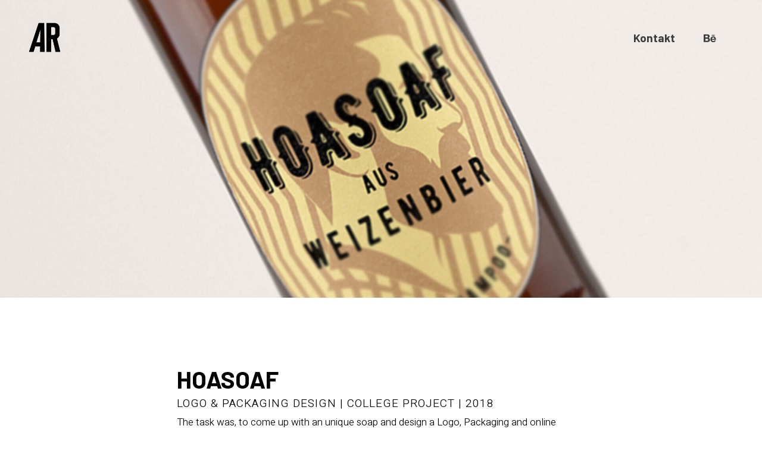

--- FILE ---
content_type: text/css
request_url: https://www.aliciarendl.com/wp-content/themes/salient/css/elements/element-post-grid.css?ver=13.0.5
body_size: 57320
content:
/*
Theme Name:  Salient
Description: Styles for the "Category Grid" page builder element.
*/

.nectar-post-grid {
  display: -webkit-flex;
  display: flex;
  -webkit-flex-wrap: wrap;
  flex-wrap: wrap;
}


.nectar-post-grid[data-grid-item-height="30vh"] .nectar-post-grid-item {
   min-height: 30vh;
}
.nectar-post-grid[data-grid-item-height="40vh"] .nectar-post-grid-item {
   min-height: 40vh;
}
.nectar-post-grid[data-grid-item-height="50vh"] .nectar-post-grid-item {
   min-height: 50vh;
}
.nectar-post-grid[data-grid-item-height="60vh"] .nectar-post-grid-item {
   min-height: 60vh;
}
.nectar-post-grid[data-grid-item-height="75vh"] .nectar-post-grid-item {
   min-height: 75vh;
}


.nectar-post-grid[data-grid-item-height="30vh"][data-masonry="yes"] {
   grid-auto-rows: minmax(30vh, auto);
}
.nectar-post-grid[data-grid-item-height="40vh"][data-masonry="yes"] {
   grid-auto-rows: minmax(40vh, auto);
}
.nectar-post-grid[data-grid-item-height="50vh"][data-masonry="yes"] {
   grid-auto-rows: minmax(50vh, auto);
}
.nectar-post-grid[data-grid-item-height="60vh"][data-masonry="yes"] {
   grid-auto-rows: minmax(60vh, auto);
}
.nectar-post-grid[data-grid-item-height="75vh"][data-masonry="yes"] {
   grid-auto-rows: minmax(75vh, auto);
}



.nectar-post-grid[data-columns="4"][data-grid-spacing="none"] .nectar-post-grid-item {
  width: 25%;
}
.nectar-post-grid[data-columns="3"][data-grid-spacing="none"] .nectar-post-grid-item {
 width: 33.32%;
}
.nectar-post-grid[data-columns="2"][data-grid-spacing="none"] .nectar-post-grid-item {
 width: 50%;
}

.nectar-post-grid[data-columns="1"] .nectar-post-grid-item {
  width: 100%;
}

.nectar-post-grid[data-grid-spacing="5px"] {
  margin-left: -5px;
  margin-right: -5px;
}

.nectar-post-grid[data-grid-spacing="5px"] .nectar-post-grid-item {
 margin: 5px;
}
.wpb_row.full-width-content .vc_col-sm-12 .nectar-post-grid[data-grid-spacing="5px"] {
  margin: 5px;
}
.wpb_row.full-width-content .vc_col-sm-12 .nectar-post-grid[data-grid-spacing="10px"] {
  margin: 10px;
}
.wpb_row.full-width-content .vc_col-sm-12 .nectar-post-grid[data-grid-spacing="15px"] {
  margin: 15px;
}
.wpb_row.full-width-content .vc_col-sm-12 .nectar-post-grid[data-grid-spacing="25px"] {
  margin: 25px;
}

.wpb_row:not(.full-width-content) .vc_col-sm-12 .nectar-post-grid-filters[data-sortable="yes"] {
  margin-bottom: 20px;
}

@media only screen and (min-width: 1001px) {
 body[data-body-border="1"] .wpb_row.full-width-content .vc_col-sm-12 .nectar-post-grid[data-grid-spacing="5px"]{
   margin: 5px -4px;
 }
 body[data-body-border="1"] .wpb_row.full-width-content .vc_col-sm-12 .nectar-post-grid[data-grid-spacing="10px"]{
   margin: 10px -9px;
 }
 body[data-body-border="1"] .wpb_row.full-width-content .vc_col-sm-12 .nectar-post-grid[data-grid-spacing="15px"]{
   margin: 15px -14px;
 }
 body[data-body-border="1"] .wpb_row.full-width-content .vc_col-sm-12 .nectar-post-grid[data-grid-spacing="25px"]{
   margin: 25px -24px;
 }
}

.nectar-post-grid[data-columns="4"][data-grid-spacing="5px"] .nectar-post-grid-item {
  width: calc(25% - 10px);
}
.nectar-post-grid[data-columns="3"][data-grid-spacing="5px"] .nectar-post-grid-item {
  width: calc(33.32% - 10px);
}
.nectar-post-grid[data-columns="2"][data-grid-spacing="5px"] .nectar-post-grid-item {
  width: calc(50% - 10px);
}



.nectar-post-grid[data-grid-spacing="10px"] {
  margin-left: -10px;
  margin-right: -10px;
}

.nectar-post-grid[data-grid-spacing="10px"] .nectar-post-grid-item {
 margin: 10px;
}

.nectar-post-grid[data-columns="4"][data-grid-spacing="10px"] .nectar-post-grid-item {
  width: calc(25% - 20px);
}
.nectar-post-grid[data-columns="3"][data-grid-spacing="10px"] .nectar-post-grid-item {
  width: calc(33.32% - 20px);
}
.nectar-post-grid[data-columns="2"][data-grid-spacing="10px"] .nectar-post-grid-item {
  width: calc(50% - 20px);
}


.nectar-post-grid[data-grid-spacing="15px"] {
  margin-left: -15px;
  margin-right: -15px;
}

.nectar-post-grid[data-grid-spacing="15px"] .nectar-post-grid-item {
 margin: 15px;
}

.nectar-post-grid[data-columns="4"][data-grid-spacing="15px"] .nectar-post-grid-item {
  width: calc(25% - 30px);
}
.nectar-post-grid[data-columns="3"][data-grid-spacing="15px"] .nectar-post-grid-item {
  width: calc(33.32% - 30px);
}
.nectar-post-grid[data-columns="2"][data-grid-spacing="15px"] .nectar-post-grid-item {
  width: calc(50% - 30px);
}


.nectar-post-grid[data-grid-spacing="25px"] {
 margin-left: -25px;
 margin-right: -25px;
}

.nectar-post-grid[data-grid-spacing="25px"] .nectar-post-grid-item {
margin: 25px;
}

.nectar-post-grid[data-columns="4"][data-grid-spacing="25px"] .nectar-post-grid-item {
 width: calc(25% - 50px);
}
.nectar-post-grid[data-columns="3"][data-grid-spacing="25px"] .nectar-post-grid-item {
 width: calc(33.32% - 50px);
}
.nectar-post-grid[data-columns="2"][data-grid-spacing="25px"] .nectar-post-grid-item {
 width: calc(50% - 50px);
}



@media only screen and (max-width: 999px) and (min-width: 690px) {

 .nectar-post-grid[data-columns="4"][data-grid-spacing="none"]:not([data-masonry="yes"]) .nectar-post-grid-item {
   width: 50%;
   padding-bottom: 50%;
 }

 body .nectar-post-grid[data-columns][data-grid-spacing="25px"] .nectar-post-grid-item {
   width: calc(50% - 50px);
 }

 body .nectar-post-grid[data-columns][data-grid-spacing="15px"] .nectar-post-grid-item {
   width: calc(50% - 30px);
 }

 body .nectar-post-grid[data-columns][data-grid-spacing="10px"] .nectar-post-grid-item {
   width: calc(50% - 20px);
 }

 body .nectar-post-grid[data-columns][data-grid-spacing="5px"] .nectar-post-grid-item {
   width: calc(50% - 10px);

 }

}


@media only screen and (max-width: 690px) {

 body .nectar-post-grid[data-columns][data-grid-spacing] .nectar-post-grid-item {
   width: 100%;
   padding-bottom: 75%;
 }

 .nectar-post-grid-wrap[data-style="mouse_follow_image"] .nectar-post-grid[data-mouse_follow_post_spacing="35px"]:not([data-columns="1"]) .content,
 .nectar-post-grid-wrap[data-style="mouse_follow_image"] .nectar-post-grid[data-mouse_follow_post_spacing="45px"]:not([data-columns="1"]) .content {
   padding-top: 10px;
 }

 body .nectar-post-grid-wrap:not([data-style="content_overlaid"]) .nectar-post-grid[data-columns] .nectar-post-grid-item {
   padding-bottom: 0;
 }

}


.nectar-post-grid .nectar-post-grid-item {
  position: relative;
}

.nectar-post-grid .nectar-post-grid-item .inner {
  overflow: hidden;
  position: relative;
   width: 100%;
   height: 100%;
   position: absolute;
   top: 0; left: 0;
   background-color: rgba(0,0,0,0.1);
}
.nectar-post-grid-wrap[data-style="content_overlaid"] .nectar-post-grid-item .content {
  transition: opacity 0.45s cubic-bezier(.15,.75,.5,1) 0s;
}

.nectar-post-grid-wrap[data-style="mouse_follow_image"] .nectar-post-grid-item .post-heading span {
  display: inline-block;
}

.nectar-post-grid-wrap[data-style="content_overlaid"] .nectar-post-grid[data-animation="fade-in-from-bottom"] .nectar-post-grid-item,
.nectar-post-grid-wrap[data-style="content_under_image"] .nectar-post-grid[data-animation="fade-in-from-bottom"] .nectar-post-grid-item,
.nectar-post-grid-wrap[data-style="mouse_follow_image"] .nectar-post-grid[data-animation="fade-in-from-bottom"] .nectar-post-grid-item .post-heading span,
.nectar-post-grid-wrap[data-style="mouse_follow_image"] .nectar-post-grid[data-animation="fade-in-from-bottom"] .nectar-post-grid-item .meta-date {
  opacity: 0;
  -webkit-transform: translateY(80px);
  transform: translateY(80px);
}

.nectar-post-grid-wrap[data-style="mouse_follow_image"] .nectar-post-grid[data-post-title-overlay="yes"] .nectar-post-grid-item .post-heading a:before {
  opacity: 0;
}

.nectar-post-grid-wrap[data-style="mouse_follow_image"] .nectar-post-grid[data-post-title-overlay="yes"]:not([data-animation="fade-in-from-bottom"]) .nectar-post-grid-item:hover .post-heading a:before,
.nectar-post-grid-wrap[data-style="mouse_follow_image"].finished-animating .nectar-post-grid[data-animation="fade-in-from-bottom"][data-post-title-overlay="yes"] .nectar-post-grid-item:hover .post-heading a:before {
  opacity: 1;
}

.nectar-post-grid-wrap[data-style="mouse_follow_image"]:not(.finished-animating) [data-animation="fade-in-from-bottom"][data-post-title-overlay="yes"] .nectar-post-grid-item.animated-in .post-heading a:before {
  opacity: 1;
  -webkit-transition: opacity 0.25s ease 0.7s;
  transition: opacity 0.25s ease 0.7s;
}

.nectar-post-grid-wrap[data-style="content_overlaid"] .nectar-post-grid[data-animation="fade-in-from-bottom"] .nectar-post-grid-item.animated-in,
.nectar-post-grid-wrap[data-style="content_under_image"] .nectar-post-grid[data-animation="fade-in-from-bottom"] .nectar-post-grid-item.animated-in {
  opacity: 1;
  -webkit-transform: translateY(0px);
  transform: translateY(0px);
  transition: transform 0.75s cubic-bezier(0.22, 0.61, 0.36, 1), opacity 0.75s cubic-bezier(0.22, 0.61, 0.36, 1);
}

.nectar-post-grid-wrap[data-style="mouse_follow_image"] .nectar-post-grid[data-animation="fade-in-from-bottom"] .nectar-post-grid-item.animated-in .post-heading span,
.nectar-post-grid-wrap[data-style="mouse_follow_image"] .nectar-post-grid[data-animation="fade-in-from-bottom"] .nectar-post-grid-item.animated-in .meta-date {
  opacity: 1;
  -webkit-transform: translateY(0px);
  transform: translateY(0px);
  transition: transform 0.75s cubic-bezier(0.22, 0.61, 0.36, 1), opacity 0.75s cubic-bezier(0.22, 0.61, 0.36, 1), color 0.25s ease;
}

.nectar-post-grid-wrap[data-style="content_under_image"]:not(.finished-animating) .nectar-post-grid[data-animation="fade-in-from-bottom"] .nectar-post-grid-item.animated-in {
  transition: transform 0.75s cubic-bezier(0.22, 0.61, 0.36, 1), opacity 0.75s cubic-bezier(0.22, 0.61, 0.36, 1), background-color 0.35s ease;
}

.nectar-post-grid[data-border-radius="3px"][data-text-layout="all_bottom_left_shadow"] .nectar-post-grid-item:before,
.nectar-post-grid[data-border-radius="3px"] .nectar-post-grid-item .inner,
.nectar-post-grid[data-border-radius="3px"] .bg-overlay,
[data-style="content_under_image"] .nectar-post-grid[data-border-radius="3px"]:not([data-card="yes"]) .nectar-post-grid-item-bg-wrap,
[data-style="mouse_follow_image"] .nectar-post-grid[data-border-radius="3px"] .nectar-post-grid-item-bg-wrap-inner,
[data-style="content_under_image"] .nectar-post-grid[data-border-radius="3px"][data-lock-aspect="yes"]:not([data-card="yes"]) .img-wrap,
[data-style="content_under_image"] .nectar-post-grid[data-border-radius="3px"][data-card="yes"] .nectar-post-grid-item,
[data-style="content_under_image"] .nectar-post-grid[data-border-radius="3px"][data-shadow-hover="yes"][data-card="yes"] .nectar-post-grid-item:after {
   border-radius: 3px;
}

.nectar-post-grid[data-border-radius="5px"][data-text-layout="all_bottom_left_shadow"] .nectar-post-grid-item:before,
.nectar-post-grid[data-border-radius="5px"] .nectar-post-grid-item .inner,
.nectar-post-grid[data-border-radius="5px"] .bg-overlay,
[data-style="content_under_image"] .nectar-post-grid[data-border-radius="5px"]:not([data-card="yes"]) .nectar-post-grid-item-bg-wrap,
[data-style="mouse_follow_image"] .nectar-post-grid[data-border-radius="5px"] .nectar-post-grid-item-bg-wrap-inner,
[data-style="content_under_image"] .nectar-post-grid[data-border-radius="5px"][data-lock-aspect="yes"]:not([data-card="yes"]) .img-wrap,
[data-style="content_under_image"] .nectar-post-grid[data-border-radius="5px"][data-card="yes"] .nectar-post-grid-item,
[data-style="content_under_image"] .nectar-post-grid[data-border-radius="5px"][data-shadow-hover="yes"][data-card="yes"] .nectar-post-grid-item:after {
   border-radius: 5px;
}

.nectar-post-grid[data-border-radius="10px"][data-text-layout="all_bottom_left_shadow"] .nectar-post-grid-item:before,
.nectar-post-grid[data-border-radius="10px"] .nectar-post-grid-item .inner,
.nectar-post-grid[data-border-radius="10px"] .bg-overlay,
[data-style="content_under_image"] .nectar-post-grid[data-border-radius="10px"]:not([data-card="yes"]) .nectar-post-grid-item-bg-wrap,
[data-style="mouse_follow_image"] .nectar-post-grid[data-border-radius="10px"] .nectar-post-grid-item-bg-wrap-inner,
[data-style="content_under_image"] .nectar-post-grid[data-border-radius="10px"][data-lock-aspect="yes"]:not([data-card="yes"]) .img-wrap,
[data-style="content_under_image"] .nectar-post-grid[data-border-radius="10px"][data-card="yes"] .nectar-post-grid-item,
[data-style="content_under_image"] .nectar-post-grid[data-border-radius="10px"][data-shadow-hover="yes"][data-card="yes"] .nectar-post-grid-item:after {
   border-radius: 10px;
}

.nectar-post-grid[data-border-radius="none"][data-text-layout="all_bottom_left_shadow"] .nectar-post-grid-item:before,
.nectar-post-grid[data-border-radius="none"] .nectar-post-grid-item .inner,
.nectar-post-grid[data-border-radius="none"] .bg-overlay {
   border-radius: 0px;
}

.nectar-post-grid .nectar-post-grid-item .content {
 position: absolute;
 width: 100%;
 z-index: 200;
}

.nectar-post-grid .nectar-post-grid-item .content .item-main {
  position: relative;
  z-index: 9;
  display: inline-block;
}
.nectar-post-grid .nectar-post-grid-item .content .meta-category {
  position: relative;
  z-index: 11;
  display: block;
}

.nectar-post-grid[data-cat-click="static"] .nectar-post-grid-item .content .meta-category {
  pointer-events: none;
}

.nectar-post-grid .nectar-post-grid-item .item-meta-extra {
  margin-top: 10px;
}

.nectar-post-grid .nectar-post-grid-item .meta-excerpt {
  margin-top: 10px;
  display: block;
  transition: color 0.45s cubic-bezier(.15,.75,.5,1) 0s;
}

.nectar-post-grid[data-shadow-hover="yes"] .nectar-post-grid-item:after {
 box-shadow: 0px 30px 70px rgba(0,0,0,0.25);
 opacity: 0;
 display: block;
 position: absolute;
 content: '';
 z-index: -1;
 left: 0;
 top: 0;
 width: 100%;
 height: 100%;
 transition: opacity 0.35s cubic-bezier(.15,.75,.5,1) 0s;
}

.nectar-post-grid[data-shadow-hover="yes"] .nectar-post-grid-item:hover:after {
 opacity: 1;
}




.nectar-post-grid[data-text-color="dark"] .nectar-post-grid-item .content *,
.full-width-section > .col.span_12.dark .nectar-post-grid[data-text-color="dark"] .nectar-post-grid-item .content * {
  color: #000;
}

.nectar-post-grid[data-text-color="light"] .nectar-post-grid-item .content *,
.full-width-section > .col.span_12.dark .nectar-post-grid[data-text-color="light"] .nectar-post-grid-item .content * {
  color: #fff;
}

.nectar-post-grid[data-text-color="light"] .meta-category a:before {
    background-color: #fff;
}

.nectar-post-grid .meta-category a {
  margin: 0 10px 10px 0;
  display: inline-block;
  line-height: 1.1em;
}
.nectar-post-grid[data-text-layout="all_middle"] .meta-category a {
  margin: 5px 10px 5px 0;
}
.nectar-post-grid .meta-category a {
  position: relative;
}
.nectar-post-grid .meta-category a:before {
  height: 2px;
  width: 100%;
  position: absolute;
  bottom: -1px;
  left: 0;
  content: '';
  -webkit-transform: scaleX(0);
  transform: scaleX(0);
  -webkit-transform-origin: left;
  transform-origin: left;
  background-color: #000;
  -webkit-transition: transform 0.37s cubic-bezier(0.52, 0.01, 0.16, 1);
  transition: transform 0.37s cubic-bezier(0.52, 0.01, 0.16, 1);
}
.nectar-post-grid .meta-category a:hover:before {
  -webkit-transform: scaleX(1);
  transform: scaleX(1);
}




.nectar-post-grid .nectar-post-grid-item .content {
  padding: 35px;
}

.nectar-post-grid[data-text-layout="all_top_left"] .nectar-post-grid-item .content .item-main {
  display: block;
}
.nectar-post-grid[data-text-layout="all_top_left"] .nectar-post-grid-item .content {
  height: 100%;
}

.nectar-post-grid[data-text-layout*="all_bottom_left"] .meta-category {
  align-self: flex-start;
}

.nectar-post-grid[data-text-layout*="all_bottom_left"] .content {
   position: absolute;
   left: 0;
   bottom: 0;
   width: 100%;
   height: 100%;
   display: flex;
   justify-content: flex-end;
   flex-direction: column;
}

.nectar-post-grid[data-text-layout="all_bottom_left_shadow"] .nectar-post-grid-item:before {
  position: absolute;
  bottom: 0;
  left: 0;
  width: 100%;
  height: 55%;
  display: block;
  z-index: 10;
  content: '';
  opacity: 0.9;
  background: linear-gradient(to bottom,rgba(15,15,15,0),rgba(15,15,15,.75) 100%);
  transition: opacity .65s cubic-bezier(.05,0.2,.1,1);
}

.nectar-post-grid[data-text-layout*="all_bottom_left"] .content .item-main,
.nectar-post-grid[data-text-layout*="all_bottom_left"] .content .item-meta-extra {
  width: 100%;
  display: inline-block;
  vertical-align: bottom;
}

.nectar-post-grid[data-text-layout="all_middle"] .content {
 text-align: center;
 height: 100%;
 width: 100%;
 display: -webkit-flex;
 display: -ms-flexbox;
 display: flex;
 display: flex;
 justify-content: center;
 flex-direction: column;
}

.nectar-post-grid[data-text-layout="all_middle"] .nectar-post-grid-item .content .post-heading {
  margin: 0 auto;
}

.nectar-post-grid .meta-date {
  margin-top: 20px;
  line-height: 1.1em;
  display: block;
  transition: color 0.45s cubic-bezier(.15,.75,.5,1) 0s;
}

.rtl .nectar-post-grid-wrap[data-style="mouse_follow_image"] .meta-date {
  text-align: right;
}

.nectar-post-grid .nectar-post-grid-item .content .post-heading {
 margin: 0;
 transition: all 0.45s cubic-bezier(.15,.75,.5,1) 0s;
 line-height: 1.25em;
 max-width: 70%;
}
.nectar-post-grid .nectar-post-grid-item .content .post-heading a span {
  transition: color 0.3s ease;
}
.nectar-post-grid[data-alignment*="right"]  .nectar-post-grid-item  .content .post-heading {
  max-width: 100%;
  padding-left: 30%
}
.nectar-post-grid[data-alignment*="middle"]  .nectar-post-grid-item  .content .post-heading {
  margin: 0 auto;
}


.nectar-post-grid .nectar-post-grid-item .content .subtext {
 font-size: 14px;
 line-height: 1em;
 transition: opacity 0.25s cubic-bezier(.15,.75,.5,1) 0s;
 position: relative;
}

.nectar-post-grid .nectar-post-grid-item:hover .content .subtext {
 transition: opacity 0.5s cubic-bezier(.15,.75,.5,1) 0s;
}

.nectar-post-grid .nectar-post-grid-item .content[data-subtext-vis="always"] .subtext {
   transition: all 0.45s cubic-bezier(.15,.75,.5,1) 0s;
}

.nectar-post-grid .nectar-post-grid-item .content[data-subtext-vis="on_hover"] .subtext {
 opacity: 0;
}
.nectar-post-grid .nectar-post-grid-item:hover .content[data-subtext-vis="on_hover"] .subtext {
 opacity: 1;
}

.nectar-post-grid[data-alignment*="bottom"] .nectar-post-grid-item .content[data-subtext="cat_item_count"][data-subtext-vis="on_hover"] .post-heading,
.nectar-post-grid[data-alignment*="bottom"] .nectar-post-grid-item .content[data-subtext="custom"][data-subtext-vis="on_hover"] .post-heading {
 transform: translateY(30px);
}

.nectar-post-grid[data-alignment*="middle"] .nectar-post-grid-item .content[data-subtext="cat_item_count"][data-subtext-vis="on_hover"] .post-heading,
.nectar-post-grid[data-alignment*="middle"] .nectar-post-grid-item .content[data-subtext="custom"][data-subtext-vis="on_hover"] .post-heading {
 transform: translateY(15px);
}

.nectar-post-grid .nectar-post-grid-item:hover .content[data-subtext="cat_item_count"][data-subtext-vis="on_hover"] .post-heading,
.nectar-post-grid .nectar-post-grid-item:hover .content[data-subtext="custom"][data-subtext-vis="on_hover"] .post-heading {
 transform: translateY(0px);
}


.nectar-post-grid[data-text-color="dark"] .nectar-post-grid-item:hover .content[data-subtext="custom"][data-subtext-vis="always"] .subtext:after {
  background-color: #000;
}
.nectar-post-grid[data-text-color="light"] .nectar-post-grid-item:hover .content[data-subtext="custom"][data-subtext-vis="always"] .subtext:after {
  background-color: #fff;
}

.nectar-post-grid[data-text-hover-color="dark"] .nectar-post-grid-item:hover .content *,
.full-width-section > .col.span_12.dark .nectar-post-grid[data-text-hover-color="dark"] .nectar-post-grid-item:hover .content * {
  color: #000;
}

.nectar-post-grid[data-text-hover-color="dark"]  .nectar-post-grid-item:hover .content[data-subtext="custom"][data-subtext-vis="always"] .subtext:after {
  background-color:#000;
}

.nectar-post-grid[data-text-hover-color="light"] .nectar-post-grid-item:hover .content * { color: #fff; }

.nectar-post-grid .bg-overlay {
  z-index: 2;
}

.nectar-post-grid-item .bg-overlay[data-opacity="0"] { opacity: 0; }
.nectar-post-grid-item .bg-overlay[data-opacity="0.1"] { opacity: 0.1; }
.nectar-post-grid-item .bg-overlay[data-opacity="0.2"] { opacity: 0.2; }
.nectar-post-grid-item .bg-overlay[data-opacity="0.3"] { opacity: 0.3; }
.nectar-post-grid-item .bg-overlay[data-opacity="0.4"] { opacity: 0.4; }
.nectar-post-grid-item .bg-overlay[data-opacity="0.5"] { opacity: 0.5; }
.nectar-post-grid-item .bg-overlay[data-opacity="0.6"] { opacity: 0.6; }
.nectar-post-grid-item .bg-overlay[data-opacity="0.7"] { opacity: 0.7; }
.nectar-post-grid-item .bg-overlay[data-opacity="0.8"] { opacity: 0.8; }
.nectar-post-grid-item .bg-overlay[data-opacity="0.9"] { opacity: 0.9; }
.nectar-post-grid-item .bg-overlay[data-opacity="1"] { opacity: 1; }

.nectar-post-grid-item:hover .bg-overlay[data-hover-opacity="0"] { opacity: 0; }
.nectar-post-grid-item:hover .bg-overlay[data-hover-opacity="0.1"] { opacity: 0.1; }
.nectar-post-grid-item:hover .bg-overlay[data-hover-opacity="0.2"] { opacity: 0.2; }
.nectar-post-grid-item:hover .bg-overlay[data-hover-opacity="0.3"] { opacity: 0.3; }
.nectar-post-grid-item:hover .bg-overlay[data-hover-opacity="0.4"] { opacity: 0.4; }
.nectar-post-grid-item:hover .bg-overlay[data-hover-opacity="0.5"] { opacity: 0.5; }
.nectar-post-grid-item:hover .bg-overlay[data-hover-opacity="0.6"] { opacity: 0.6; }
.nectar-post-grid-item:hover .bg-overlay[data-hover-opacity="0.7"] { opacity: 0.7; }
.nectar-post-grid-item:hover .bg-overlay[data-hover-opacity="0.8"] { opacity: 0.8; }
.nectar-post-grid-item:hover .bg-overlay[data-hover-opacity="0.9"] { opacity: 0.9; }
.nectar-post-grid-item:hover .bg-overlay[data-hover-opacity="1"] { opacity: 1; }

.nectar-post-grid[data-hover-effect="zoom"] .nectar-post-grid-item .nectar-post-grid-item-bg,
.nectar-post-grid[data-hover-effect="zoom"] .bg-overlay {
  transition: opacity 0.45s cubic-bezier(.15,.75,.5,1) 0s, transform 0.45s cubic-bezier(.15,.75,.5,1) 0s;
}

.nectar-post-grid[data-hover-effect="zoom"] .nectar-post-grid-item:hover .nectar-post-grid-item-bg {
  transform: scale(1.1);
}


.nectar-post-grid[data-hover-effect="slow_zoom"] .nectar-post-grid-item .nectar-post-grid-item-bg,
.nectar-post-grid[data-hover-effect="slow_zoom"] .bg-overlay,
.nectar-post-grid[data-hover-effect="slow_zoom"][data-lock-aspect="yes"] .nectar-post-grid-item .img-wrap img {
  transition: opacity 0.45s cubic-bezier(.15,.75,.5,1) 0s, transform 1s ease;
}

.nectar-post-grid[data-hover-effect="slow_zoom"] .nectar-post-grid-item:hover .nectar-post-grid-item-bg,
.nectar-post-grid[data-hover-effect="slow_zoom"][data-lock-aspect="yes"] .nectar-post-grid-item:hover .img-wrap img {
    transform: scale(1.12);
    -webkit-transform: scale(1.12);
    -webkit-transition: transform 5s cubic-bezier(0.1,0.2,.7,1);
    transition: transform 5s cubic-bezier(0.1,0.2,.7,1);
}



.nectar-post-grid .nectar-post-grid-item-bg,
.nectar-post-grid .nectar-post-grid-link,
.nectar-post-grid .bg-overlay,
.nectar-post-grid-wrap[data-style="content_under_image"] .nectar-post-grid-item-bg-wrap a {
  position: absolute;
  top: 0;
  left: 0;
  background-size: cover;
  background-position: center;
  z-index: 0;
  width: 100%;
  height: 100%;
}


.nectar-post-grid  .nectar-post-grid-link {
  z-index: 10;
}

.nectar-post-grid-item-bg[data-nectar-img-src],
.nectar-post-grid[data-lock-aspect="yes"] .img-wrap img[data-nectar-img-src] {
  opacity: 0;
}
.nectar-post-grid-item-bg,
.nectar-post-grid[data-lock-aspect="yes"] .img-wrap img {
  -webkit-transition: opacity 0.6s ease 0.25s;
  transition: opacity 0.6s ease 0.25s;
  opacity: 1;
}

/* Content under image style */
.nectar-post-grid-wrap[data-style="content_under_image"] .nectar-post-grid[data-masonry="yes"] .nectar-post-grid-item {
  min-width: 0;
}

.nectar-post-grid-wrap:not([data-style="content_overlaid"]) .nectar-post-grid .nectar-post-grid-item {
  min-height: 0;
}

.nectar-post-grid-wrap:not([data-style="content_overlaid"]) .nectar-post-grid[data-masonry="yes"] {
   grid-auto-rows: auto;
}

.nectar-post-grid-wrap[data-style="content_under_image"] .nectar-post-grid-item-bg-wrap {
  overflow: hidden;
  position: relative;
}

.nectar-post-grid-wrap[data-style="content_under_image"] .nectar-post-grid[data-columns="4"] .nectar-post-grid-item  .content .post-heading,
.nectar-post-grid-wrap[data-style="content_under_image"] .nectar-post-grid[data-columns="3"] .nectar-post-grid-item  .content .post-heading {
  max-width: 100%;
}

.nectar-post-grid-wrap:not([data-style="content_overlaid"]) .nectar-post-grid-item-bg-wrap a {
  display: block;
  z-index: 100;
}

.nectar-post-grid-wrap:not([data-style="content_overlaid"]) .content .item-main {
  width: 100%;
}

.nectar-post-grid-wrap:not([data-style="content_overlaid"]) .nectar-post-grid-item .content .meta-excerpt {
  max-width: 90%;
}

.nectar-post-grid-wrap[data-style="content_under_image"] .nectar-post-grid-item-bg,
.nectar-post-grid-wrap:not([data-style="content_overlaid"]) .nectar-post-grid-item .content,
.nectar-post-grid-wrap:not([data-style="content_overlaid"]) .nectar-post-grid-item .inner {
    position: relative;
    height: auto;
}
.nectar-post-grid-wrap:not([data-style="content_overlaid"]) .nectar-post-grid-item .inner {
  background-color: transparent;
}

.nectar-post-grid-wrap:not([data-style="content_overlaid"]) .nectar-post-grid .nectar-post-grid-item .content {
  padding: 25px 0;
}

.nectar-post-grid-wrap[data-style="content_under_image"] [data-grid-item-height="30vh"] .nectar-post-grid-item-bg {
  height: 30vh;
}
.nectar-post-grid-wrap[data-style="content_under_image"] [data-grid-item-height="40vh"] .nectar-post-grid-item-bg {
  height: 40vh;
}
.nectar-post-grid-wrap[data-style="content_under_image"] [data-grid-item-height="50vh"] .nectar-post-grid-item-bg {
  height: 50vh;
}
.nectar-post-grid-wrap[data-style="content_under_image"] [data-grid-item-height="60vh"] .nectar-post-grid-item-bg {
  height: 60vh;
}
.nectar-post-grid-wrap[data-style="content_under_image"] [data-grid-item-height="75vh"] .nectar-post-grid-item-bg {
  height: 75vh;
}

.nectar-post-grid-wrap[data-style="content_under_image"] .nectar-post-grid[data-text-align="center"] .content {
  text-align: center;
}
.nectar-post-grid-wrap[data-style="content_under_image"] .nectar-post-grid[data-text-align="center"] .nectar-post-grid-item .post-heading {
  margin: 0 auto;
}
.nectar-post-grid-wrap[data-style="content_under_image"] .nectar-post-grid[data-text-align="right"] .content {
  text-align: right;
}


.nectar-post-grid-wrap[data-style="content_under_image"] .nectar-post-grid .img-wrap.nectar-lazy-wrap {
  background-color: rgba(0,0,0,0.2);
}
.nectar-post-grid-wrap[data-style="content_under_image"] .nectar-post-grid[data-text-color="light"] .img-wrap.nectar-lazy-wrap {
  background-color: rgba(255,255,255,0.07);
}

/* Aspect lock */
.nectar-post-grid-wrap[data-style="content_under_image"] .nectar-post-grid[data-lock-aspect="yes"] .nectar-post-grid-item-bg {
  display: none;
}

.nectar-post-grid-wrap[data-style="content_under_image"] .nectar-post-grid[data-lock-aspect="yes"] .img-wrap img {
  margin-bottom: 0;
  display: block;
  position: relative;
  z-index: 10;
}
.nectar-post-grid-wrap[data-style="content_under_image"] .nectar-post-grid[data-lock-aspect="yes"] .img-wrap {
  overflow: hidden;
  margin-bottom: 5px;
}
.nectar-post-grid-wrap[data-style="content_under_image"] .nectar-post-grid[data-lock-aspect="yes"] .nectar-post-grid-item-bg-wrap-inner {
  transition: transform 0.45s cubic-bezier(.15,.75,.5,1);
}
.nectar-post-grid-wrap[data-style="content_under_image"] .nectar-post-grid[data-lock-aspect="yes"][data-hover-effect="zoom"] .img-wrap img {
  transition: opacity 0.45s cubic-bezier(.15,.75,.5,1) 0s, transform 0.45s cubic-bezier(.15,.75,.5,1) 0s;
  backface-visibility: hidden;
}

.nectar-post-grid-wrap[data-style="content_under_image"] .nectar-post-grid[data-hover-effect="zoom"][data-lock-aspect="yes"] .nectar-post-grid-item:hover .img-wrap img {
  transform: scale(1.1);
}
.nectar-post-grid-wrap[data-style="content_under_image"] .nectar-post-grid[data-shadow-hover="yes"]:not([data-card="yes"]) .nectar-post-grid-item:after {
  display: none;
}

.nectar-post-grid-wrap[data-style="content_under_image"] .nectar-post-grid[data-lock-aspect="yes"][data-shadow-hover="yes"]:not([data-card="yes"]) .nectar-post-grid-item-bg-wrap,
.nectar-post-grid-wrap[data-style="content_under_image"] .nectar-post-grid[data-lock-aspect="yes"][data-shadow-hover="yes"]:not([data-card="yes"]) .nectar-post-grid-item .inner {
  overflow: visible;
}
.nectar-post-grid[data-lock-aspect="yes"][data-shadow-hover="yes"]:not([data-card="yes"]) .nectar-post-grid-item .img-wrap:before {
   box-shadow: 0px 25px 40px rgba(0,0,0,0.2);
   position: absolute;
   left: 1%;
   top: 1%;
   width: 98%;
   height: 98%;
   content: '';
   display: block;
   opacity: 0;
   transition: opacity 0.45s cubic-bezier(.15,.75,.5,1);
   z-index: 0;
}
.nectar-post-grid[data-lock-aspect="yes"][data-shadow-hover="yes"]:not([data-card="yes"]) .nectar-post-grid-item:hover .img-wrap:before {
  opacity: 1;
}
.nectar-post-grid-wrap[data-style="content_under_image"] .nectar-post-grid[data-lock-aspect="yes"][data-shadow-hover="yes"]:not([data-card="yes"]) .nectar-post-grid-item:hover .nectar-post-grid-item-bg-wrap-inner {
  transform: translateY(-4px);
}

/* Card style */
.nectar-post-grid-wrap[data-style="content_under_image"] .nectar-post-grid[data-card="yes"] .img-wrap {
  margin-bottom: 0;
}
.nectar-post-grid-wrap[data-style="content_under_image"] .nectar-post-grid[data-card="yes"] .nectar-post-grid-item {
  background-color: #fff;
  transition: transform 0.32s ease, background-color .32s ease;
}
.nectar-post-grid-wrap[data-style="content_under_image"] .nectar-post-grid[data-card="yes"] .nectar-post-grid-item .content {
  padding: 30px;
}
.nectar-post-grid-wrap[data-style="content_under_image"] .nectar-post-grid[data-card="yes"][data-text-align="center"] .nectar-post-grid-item .content {
  padding: 35px 45px;
}
.nectar-post-grid-wrap[data-style="content_under_image"] .nectar-post-grid[data-shadow-hover="yes"][data-card="yes"] .nectar-post-grid-item:after {
  box-shadow: 0px 3px 5px rgba(0,0,0,0.22);
  transition: opacity .55s ease, box-shadow .35s ease;
}

.nectar-post-grid-wrap[data-style="content_under_image"] .nectar-post-grid[data-card="yes"] .nectar-post-grid-item .content .post-heading {
  line-height: 1.4em;
}


.nectar-post-grid-wrap[data-style="content_under_image"].nectar-browser-window-style .nectar-post-grid-item .inner:before {
  display: block;
  letter-spacing: 2px;
  line-height: 20px;
  font-size: 24px;
  width: 100%;
  padding: 3px 10px 2px 10px;
  border-bottom: 1px solid rgba(0,0,0,0.15);
  color: rgba(0,0,0,0.4);
  box-sizing: border-box;
  content: '\2022\2022\2022';
}

.nectar-post-grid-wrap[data-style="content_under_image"].nectar-browser-window-style [data-text-color="light"] .nectar-post-grid-item .inner:before {
  color: rgba(255,255,255,0.3);
}

.nectar-post-grid-wrap[data-style="content_under_image"].nectar-browser-window-style .nectar-post-grid:not([data-card="yes"]) .inner:before {
  border-radius: 10px 10px 0 0;
  background-color: #111315;
}
.nectar-post-grid-wrap[data-style="content_under_image"].nectar-browser-window-style .nectar-post-grid:not([data-card="yes"]) .img-wrap,
.nectar-post-grid-wrap[data-style="content_under_image"].nectar-browser-window-style .nectar-post-grid:not([data-card="yes"]) .nectar-post-grid-item-bg-wrap {
  border-radius: 0 0 10px 10px;
}


.nectar-post-grid-wrap[data-style="content_under_image"] .nectar-post-grid[data-shadow-hover="yes"][data-card="yes"] .nectar-post-grid-item:hover:after {
  box-shadow: 0px 25px 40px rgba(0,0,0,0.22);
  transition: opacity .1s ease, box-shadow .32s ease;
}

.nectar-post-grid-wrap[data-style="content_under_image"] .nectar-post-grid[data-grid-spacing*="px"][data-card="yes"] .nectar-post-grid-item {
  transition: transform 0.32s ease, background-color .32s ease;
}

.nectar-post-grid-wrap[data-style="content_under_image"] .nectar-post-grid[data-grid-spacing*="px"][data-card="yes"] .nectar-post-grid-item:hover {
  transform: translateY(-4px);
}

.nectar-post-grid-wrap[data-style="content_under_image"] .nectar-post-grid-item.nectar-new-item .inner:before,
.nectar-post-grid-wrap[data-style="content_overlaid"] .nectar-post-grid-item.nectar-new-item .inner:before {
    display: block;
    border-radius: 50px;
    padding: 10px 20px;
    position: absolute;
    left: 13px;
    top: 13px;
    color: #fff;
    line-height: 16px;
    font-size: 16px;
    content: 'New';
    z-index: 100;
    transform: scale(0.9) translateZ(0);
    backface-visibility: hidden;
}



/* Featured Image Mouse Follow style */
@media only screen and (min-width: 1000px) {

  .nectar-post-grid-wrap[data-style="mouse_follow_image"] .nectar-post-grid .nectar-post-grid-item .content .post-heading,
  .nectar-post-grid-wrap[data-style="mouse_follow_image"] .nectar-post-grid .nectar-post-grid-item .content .post-heading a:before {
    max-width: 100%;
  }
}

.nectar-post-grid-wrap[data-style="mouse_follow_image"] .nectar-post-grid-item .inner,
.nectar-post-grid-wrap[data-style="mouse_follow_image"] .nectar-post-grid-item .content {
 position: static;
}

.nectar-post-grid-wrap[data-style="mouse_follow_image"] .nectar-post-grid-link {
  z-index: 100;
}

.nectar-post-grid-wrap[data-style="mouse_follow_image"] .inner {
  overflow: visible;
  width: auto;
}

.nectar-post-grid-wrap[data-style="mouse_follow_image"] .meta-date {
  margin-top: 15px;
  opacity: 0.7;
}

.nectar-post-grid-wrap[data-style="mouse_follow_image"] .nectar-post-grid-item-bg-wrap,
.nectar-post-grid-wrap[data-style="mouse_follow_image"] .nectar-post-grid-item-bg {
  width: 250px;
  height: 250px;
  position: absolute;
}
.nectar-post-grid-wrap[data-style="mouse_follow_image"] .nectar-post-grid-item-bg-wrap {
  position: fixed;
  left: 0;
  top: 0;
  opacity: 0;
  z-index: 1;
  overflow: hidden;
  pointer-events: none;
}
.nectar-post-grid-wrap[data-style="mouse_follow_image"] .nectar-post-grid-item-bg-wrap-inner {
  transform-origin: center;
  transform: scale(0.3);
  position: absolute;
  top: 0;
  left: 0;
  width: 100%;
  height: 100%;
  overflow: hidden;
  transition: transform 0.3s ease;
}

.nectar-post-grid-wrap[data-style="mouse_follow_image"] [data-mouse-follow-image-alignment="middle"] .nectar-post-grid-item-bg-wrap {
  left: -125px;
  top: -125px;
}

.nectar-post-grid-wrap[data-style="mouse_follow_image"] .nectar-post-grid-item-bg-wrap {
  left: 10px;
  top: 10px;
  will-change: transform, opacity;
}

.using-mobile-browser .nectar-post-grid-wrap[data-style="mouse_follow_image"] .nectar-post-grid-item-bg-wrap {
  will-change: auto;
}

.nectar-post-grid-wrap[data-style="mouse_follow_image"] [data-post-title-overlay="yes"] .nectar-post-grid-item .post-heading a:before {
  content: attr(data-title-text);
  position: absolute;
  mix-blend-mode: overlay;
  left: 0;
  top: 0;
  z-index: 1000;
  display: block;
  max-width: 70%;
}

@media all and (-ms-high-contrast: none), (-ms-high-contrast: active) {
  .nectar-post-grid-wrap[data-style="mouse_follow_image"] [data-post-title-overlay="yes"] .nectar-post-grid-item .post-heading a:before {
    display: none;
  }
  .nectar-post-grid-wrap[data-style="mouse_follow_image"] [data-mouse-follow-image-alignment="middle"] .nectar-post-grid-item-bg-wrap {
    left: 10px;
    top: 10px;
  }
}
@supports (-ms-ime-align:auto) {
  .nectar-post-grid-wrap[data-style="mouse_follow_image"] [data-post-title-overlay="yes"] .nectar-post-grid-item .post-heading a:before {
    display: none;
  }
  .nectar-post-grid-wrap[data-style="mouse_follow_image"] [data-mouse-follow-image-alignment="middle"] .nectar-post-grid-item-bg-wrap {
    left: 10px;
    top: 10px;
  }
}

.nectar-post-grid-wrap[data-style="mouse_follow_image"] .nectar-post-grid[data-text-color="dark"][data-post-title-overlay="yes"] .post-heading a:before {
  color: #fff;
}

.nectar-post-grid-wrap[data-style="mouse_follow_image"] .nectar-post-grid-item .content .post-heading {
  line-height: 1.5em;
}

.nectar-post-grid-wrap[data-style="mouse_follow_image"] [data-post-title-overlay="yes"] .nectar-post-grid-item .content .item-main,
.nectar-post-grid-wrap[data-style="mouse_follow_image"] [data-post-title-overlay="yes"] .nectar-post-grid-item .content,
.nectar-post-grid-wrap[data-style="mouse_follow_image"] [data-mouse-follow-image-alignment="top_left"] .nectar-post-grid-item .content .item-main,
.nectar-post-grid-wrap[data-style="mouse_follow_image"] [data-mouse-follow-image-alignment="top_left"] .nectar-post-grid-item .content {
  z-index: auto;
}

.nectar-post-grid-wrap[data-style="mouse_follow_image"] [data-opacity-hover="yes"] .nectar-post-grid-item .content .item-main .post-heading a,
.nectar-post-grid-wrap[data-style="mouse_follow_image"] [data-opacity-hover="yes"] .nectar-post-grid-item .content .item-main span {
  transition: color 0.2s ease;
}
.nectar-post-grid-wrap[data-style="mouse_follow_image"] .nectar-post-grid[data-text-color="dark"][data-opacity-hover="yes"].mouse-over .nectar-post-grid-item .content .post-heading a,
.nectar-post-grid-wrap[data-style="mouse_follow_image"] .nectar-post-grid[data-text-color="dark"][data-opacity-hover="yes"].mouse-over .nectar-post-grid-item .content span {
  color: rgba(0,0,0,0.3);
}
.nectar-post-grid-wrap[data-style="mouse_follow_image"] .nectar-post-grid[data-text-color="dark"][data-opacity-hover="yes"].mouse-over .nectar-post-grid-item:hover .content .post-heading a,
.nectar-post-grid-wrap[data-style="mouse_follow_image"] .nectar-post-grid[data-text-color="dark"][data-opacity-hover="yes"].mouse-over .nectar-post-grid-item:hover .content span {
  color: rgba(0,0,0,1);
}

.nectar-post-grid-wrap[data-style="mouse_follow_image"] .nectar-post-grid[data-text-color="light"][data-opacity-hover="yes"].mouse-over .nectar-post-grid-item .content .post-heading a,
.nectar-post-grid-wrap[data-style="mouse_follow_image"] .nectar-post-grid[data-text-color="light"][data-opacity-hover="yes"].mouse-over .nectar-post-grid-item .content span {
  color: rgba(255,255,255,0.35);
}
.nectar-post-grid-wrap[data-style="mouse_follow_image"] .nectar-post-grid[data-text-color="light"][data-opacity-hover="yes"].mouse-over .nectar-post-grid-item:hover .content .post-heading a,
.nectar-post-grid-wrap[data-style="mouse_follow_image"] .nectar-post-grid[data-text-color="light"][data-opacity-hover="yes"].mouse-over .nectar-post-grid-item:hover .content span {
  color: rgba(255,255,255,1);
}

.nectar-post-grid-wrap[data-style="mouse_follow_image"] .nectar-post-grid-item .content .item-main,
.nectar-post-grid-wrap[data-style="mouse_follow_image"] .nectar-post-grid-item .content,
.nectar-post-grid-wrap[data-style="mouse_follow_image"] .nectar-post-grid-item .meta-category {
  z-index: 10;
}

.nectar-post-grid-wrap[data-style="mouse_follow_image"] .content .meta-date {
  position: relative;
}

.nectar-post-grid-wrap[data-style="mouse_follow_image"] .nectar-post-grid-item-bg-wrap .nectar-post-grid-item-bg {
  transform-origin: center;
  z-index: 10;
  transform: scale(1.8);
  transition: transform 0.3s ease;
}

#nectar_fullscreen_rows[data-animation="none"] .nectar-post-grid-wrap[data-style="mouse_follow_image"] .nectar-post-grid-item .inner,
#nectar_fullscreen_rows[data-animation="none"] .nectar-post-grid-wrap[data-style="mouse_follow_image"] .nectar-post-grid-item {
  position: static;
}
#nectar_fullscreen_rows[data-animation="none"] .nectar-post-grid-wrap[data-style="mouse_follow_image"] .nectar-post-grid-item .content {
  position: relative;
}
#nectar_fullscreen_rows[data-animation="none"] .nectar-post-grid-wrap[data-style="mouse_follow_image"] .nectar-post-grid-item .nectar-post-grid-item-bg-wrap {
  position: absolute;
  top: -300px;
  left: -200px;
}


/* lazy loading */
.nectar-post-grid-wrap[data-style="mouse_follow_image"] .nectar-post-grid:not(.mouse-over) .nectar-post-grid-item-bg[data-nectar-img-src] {
  display: none;
}
.nectar-post-grid-wrap[data-style="mouse_follow_image"] .nectar-post-grid:not(.mouse-over) > div:nth-child(1) .nectar-post-grid-item-bg[data-nectar-img-src],
.nectar-post-grid-wrap[data-style="mouse_follow_image"] .nectar-post-grid:not(.mouse-over) > div:nth-child(2) .nectar-post-grid-item-bg[data-nectar-img-src],
.nectar-post-grid-wrap[data-style="mouse_follow_image"] .nectar-post-grid[data-columns="3"]:not(.mouse-over) > div:nth-child(3) .nectar-post-grid-item-bg[data-nectar-img-src],
.nectar-post-grid-wrap[data-style="mouse_follow_image"] .nectar-post-grid[data-columns="4"]:not(.mouse-over) > div:nth-child(4) .nectar-post-grid-item-bg[data-nectar-img-src] {
  display: block;
}
.centered-text .nectar-post-grid-wrap[data-style="mouse_follow_image"] .nectar-post-grid .content,
.nectar-post-grid-wrap[data-style="mouse_follow_image"] .nectar-post-grid[data-columns="1"] + .load-more-wrap  {
  text-align: left;
}


.nectar-post-grid-wrap[data-style="mouse_follow_image"] .nectar-post-grid:not([data-post-title-overlay="yes"]) .nectar-post-grid-item:hover .content {
  z-index: 101;
}

.nectar-post-grid-wrap[data-style="mouse_follow_image"] .nectar-post-grid:not(:hover) .nectar-post-grid-item .nectar-post-grid-item-bg-wrap {
  opacity: 0;
  transition: opacity 0.3s ease;
}

.nectar-post-grid-wrap[data-style="mouse_follow_image"] .mouse-over .nectar-post-grid-item .nectar-post-grid-item-bg-wrap {
  opacity: 0;
  transition: opacity 0.2s ease 0.17s;
}

.nectar-post-grid-wrap[data-style="mouse_follow_image"] .mouse-over .nectar-post-grid-item:hover .nectar-post-grid-item-bg-wrap {
  opacity: 1;
  transition: opacity 0.2s ease;
  z-index: 100;
}

.nectar-post-grid-wrap[data-style="mouse_follow_image"] .mouse-over .nectar-post-grid-item .nectar-post-grid-item-bg-wrap .nectar-post-grid-item-bg,
.nectar-post-grid-wrap[data-style="mouse_follow_image"] .mouse-over .nectar-post-grid-item .nectar-post-grid-item-bg-wrap-inner {
  transform: scale(1);
  transition: transform 0.8s cubic-bezier(0.2, 0.75, 0.3, 1);
}


.nectar-post-grid-wrap:not([data-style="content_overlaid"]) .nectar-post-grid[data-mouse_follow_post_spacing="5px"] .content {
  padding: 5px 0;
}
.nectar-post-grid-wrap:not([data-style="content_overlaid"]) .nectar-post-grid[data-mouse_follow_post_spacing="10px"] .content {
  padding: 10px 0;
}
.nectar-post-grid-wrap:not([data-style="content_overlaid"]) .nectar-post-grid[data-mouse_follow_post_spacing="15px"] .content {
  padding: 15px 0;
}
.nectar-post-grid-wrap:not([data-style="content_overlaid"]) .nectar-post-grid[data-mouse_follow_post_spacing="35px"] .content {
  padding: 35px 0;
}
.nectar-post-grid-wrap:not([data-style="content_overlaid"]) .nectar-post-grid[data-mouse_follow_post_spacing="45px"] .content {
  padding: 45px 0;
}

.nectar-post-grid-wrap[data-style="mouse_follow_image"] .nectar-post-grid[data-columns="4"][data-grid-spacing="none"] .nectar-post-grid-item {
  padding-bottom: 0;
}


@media only screen and (max-width: 690px) {
  .nectar-post-grid-wrap[data-style="mouse_follow_image"] .nectar-post-grid .nectar-post-grid-item .content .post-heading,
  .nectar-post-grid-wrap[data-style="mouse_follow_image"] .nectar-post-grid .nectar-post-grid-item .content .post-heading a:before {
    max-width: 100%;
  }
}

@media only screen and (max-width: 999px) and (min-width: 690px) {
 .nectar-post-grid-wrap[data-style="mouse_follow_image"] .nectar-post-grid[data-columns="3"][data-grid-spacing="none"] .nectar-post-grid-item {
   width: 50%;
 }
}

@media only screen and (min-width: 1001px) {

  .nectar-post-grid-wrap[data-style="mouse_follow_image"] .nectar-post-grid[data-columns="4"] {
    margin: 0 -40px;
  }
  .nectar-post-grid-wrap[data-style="mouse_follow_image"] .nectar-post-grid[data-columns="4"] .nectar-post-grid-item {
    padding: 0 40px;
  }


  .nectar-post-grid-wrap[data-style="mouse_follow_image"] .nectar-post-grid[data-columns="3"] {
    margin: 0 -50px;
  }
  .nectar-post-grid-wrap[data-style="mouse_follow_image"] .nectar-post-grid[data-columns="3"] .nectar-post-grid-item {
    padding: 0 50px;
  }


  .nectar-post-grid-wrap[data-style="mouse_follow_image"] .nectar-post-grid[data-columns="2"] {
    margin: 0 -65px;
  }
  .nectar-post-grid-wrap[data-style="mouse_follow_image"] .nectar-post-grid[data-columns="2"] .nectar-post-grid-item {
    padding: 0 65px;
  }

}

@media only screen and (min-width: 1400px) {
  .nectar-post-grid-wrap[data-style="mouse_follow_image"] .nectar-post-grid .nectar-post-grid-item .content .post-heading,
  .nectar-post-grid-wrap[data-style="mouse_follow_image"] .nectar-post-grid .nectar-post-grid-item .content .post-heading a:before {
    max-width: 85%;
  }
}


/* Filters */
.nectar-post-grid-filters {
  text-align: center;
  padding: 30px 0;
  display: none;
}
.nectar-post-grid-filters[data-align="left"] {
  text-align: left;
}

.nectar-post-grid-filters[data-align="right"] {
  text-align: right;
}

@media only screen and (min-width: 1000px) {
  .full-width-content .nectar-post-grid-filters[data-align="left"],
  .full-width-content .nectar-post-grid-filters[data-align="right"] {
    padding-left: 40px;
    padding-right: 40px;
  }

  .nectar-post-grid-filters[data-align="left"] a {
    margin: 0 40px 0 0;
    line-height: 1.1;
    display: inline-block;
  }
  .nectar-post-grid-filters[data-align="right"] a {
    margin: 0 0 0 40px;
    line-height: 1.1;
    display: inline-block;
  }
}
.nectar-post-grid-filters[data-animation="fade-in-from-bottom"] {
  opacity: 0;
  transition: opacity 0.7s ease;
}
.nectar-post-grid-filters[data-animation="fade-in-from-bottom"].animated-in {
  opacity: 1;
}

.nectar-post-grid-filters[data-sortable="yes"] {
  display: block;
}

.nectar-post-grid-filters a {
  color: inherit;
  line-height: 1;
  padding: 4px 0;
  margin: 10px 20px;
  position: relative;
}
.nectar-post-grid-filters a:after {
  content: "";
  transition: 0.37s all cubic-bezier(0.23, 0.46, 0.4, 1);
  -webkit-backface-visibility: hidden;
  backface-visibility: hidden;
  position: absolute;
  display: block;
  left: 0;
  height: 2px;
  width: 100%;
  background-color: #000;
  bottom: 0;
  -webkit-transform: scaleX(0);
  transform: scaleX(0);
}

.nectar-post-grid-filters a:hover:after,
.nectar-post-grid-filters a.active:after {
  -webkit-transform: scaleX(1);
  transform: scaleX(1);
}

.light .nectar-post-grid-filters a:after,
.light .nectar-post-grid-filters h4:after,
.light .nectar-post-grid-filters h4:before {
  background-color: #fff;
}

.col.span_12.light .nectar-post-grid-filters {
  color: #fff;
}

.nectar-post-grid-filters h4 {
  display: none;
  position: relative;
  padding-left: 30px;
  margin-bottom: 0;
  cursor: pointer;
}
.nectar-post-grid-filters h4:before {
    content: ' ';
    top: calc(50% - 6px);
    left: 47px;
    width: 2px;
    margin-left: -2px;
    height: 12px;
    position: absolute;
    background-color: #000;
    transform-origin: center;
    -ms-transition: transform 0.45s cubic-bezier(.3,.4,.2,1), background-color 0.15s ease;
    transition: transform 0.45s cubic-bezier(.3,.4,.2,1), background-color 0.15s ease;
    -webkit-transition: -webkit-transform 0.45s cubic-bezier(.3,.4,.2,1), background-color 0.15s ease;
}
.nectar-post-grid-filters h4:after {
    content: ' ';
    top: calc(50% - 1px);
    left: 40px;
    width: 12px;
    height: 2px;
    position: absolute;
    background-color: #000;
    transform-origin: center;
    -ms-transition: transform 0.45s cubic-bezier(.3,.4,.2,1), background-color 0.15s ease;
    transition: transform 0.45s cubic-bezier(.3,.4,.2,1), background-color 0.15s ease;
    -webkit-transition: transform 0.45s cubic-bezier(.3,.4,.2,1), background-color 0.15s ease;
}
.nectar-post-grid-filters h4.visible:before {
   transform: rotate(90deg);
   -webkit-transform: rotate(90deg);
}
.nectar-post-grid-filters h4.visible:after {
   transform: scaleY(0) rotate(90deg);
   -webkit-transform: scaleY(0) rotate(90deg);
}

.nectar-post-grid-wrap .nectar-post-grid {
  -webkit-transition: opacity 0.3s ease;
  transition: opacity 0.3s ease;
}

.nectar-post-grid-wrap.loading .nectar-post-grid {
  -webkit-transition: opacity 0.7s ease;
  transition: opacity 0.7s ease;
}

.nectar-post-grid-wrap.loading .nectar-post-grid {
  opacity: 0.5;
}

.nectar-post-grid-wrap .load-more-wrap {
  text-align: center;
  margin: 60px 0;
}

.nectar-post-grid-wrap .load-more {
  padding: 10px 40px;
  color: #000;
  border: 1px solid rgba(0,0,0,0.15);
  background-color: transparent;
  display: inline-block;
  position: relative;
  transition: background-color 0.3s ease, border-color 0.3s ease, color 0.3s ease;
}
.nectar-post-grid-wrap[data-load-more-color="extra-color-gradient-1"] .load-more:before,
.nectar-post-grid-wrap[data-load-more-color="extra-color-gradient-2"] .load-more:before {
  position: absolute;
  opacity: 0;
  left: 0;
  top: 0;
  width: 100%;
  height: 100%;
  display: block;
  content: '';
  z-index: -1;
  transition: all 0.3s ease;
}
.nectar-post-grid-wrap[data-load-more-color="extra-color-gradient-1"] .load-more:hover:before,
.nectar-post-grid-wrap[data-load-more-color="extra-color-gradient-2"] .load-more:hover:before {
  opacity: 1;
}
.nectar-post-grid-wrap .load-more:hover {
  color: #fff;
}

.nectar-post-grid-wrap[data-load-more-color="black"] .load-more:hover {
  background-color: #000;
}

.light .nectar-post-grid-wrap .load-more {
 color: #fff;
 border-color: rgba(255,255,255,0.3);
}

.nectar-post-grid-wrap .load-more-wrap.inactive {
  margin: 0;
}

.nectar-post-grid-wrap .load-more-wrap.inactive .load-more {
  opacity: 0;
  cursor: default;
  pointer-events: none;
}

body .nectar-post-grid-wrap .load-more:hover {
   border-color: transparent;
 }

body[data-button-style*="slightly_rounded"] .nectar-post-grid-wrap .load-more,
body[data-button-style*="slightly_rounded"] .nectar-post-grid-wrap .load-more:before,
body[data-button-style*="slightly_rounded"] .nectar-post-grid-filters h4 {
  border-radius: 4px;
}

body[data-button-style^="rounded"] .nectar-post-grid-wrap .load-more,
body[data-button-style^="rounded"] .nectar-post-grid-wrap .load-more:before,
body[data-button-style^="rounded"] .nectar-post-grid-filters h4 {
  border-radius: 50px;
}


/* grid style */
@supports (display: grid) {

  .nectar-post-grid[data-masonry="yes"] {
      display: grid;
  }
  body .nectar-post-grid[data-columns][data-grid-spacing][data-masonry="yes"] .nectar-post-grid-item {
    width: auto;
  }

  .nectar-post-grid[data-grid-item-height*="vh"][data-masonry="yes"] .nectar-post-grid-item {
     min-height: 0;
  }

  /* 4 cols */
  .full-width-content .vc_col-sm-12 .nectar-post-grid[data-columns="4"][data-masonry="yes"] {
      grid-auto-rows: minmax(33vh, auto);
  }
  .nectar-post-grid[data-columns="4"][data-masonry="yes"] {
      grid-template-columns: 1fr 1fr 1fr 1fr;
      grid-auto-rows: minmax(30vh, auto);
  }

  .nectar-post-grid[data-columns="4"][data-masonry="yes"] > div:nth-of-type(6n + 1),
  .nectar-post-grid[data-columns="4"][data-masonry="yes"] > div:nth-of-type(6n + 6) {
    grid-column-end: span 2;
  }



  /* 3 cols */
  .full-width-content .vc_col-sm-12 .nectar-post-grid[data-columns="3"][data-masonry="yes"] {
      grid-auto-rows: minmax(35vh, auto);
  }
  .nectar-post-grid[data-columns="3"][data-masonry="yes"] {
      grid-template-columns: 1fr 1fr 1fr;
      grid-auto-rows: minmax(30vh, auto);
  }


  .nectar-post-grid[data-columns="3"][data-masonry="yes"] > div:nth-of-type(10n + 1),
  .nectar-post-grid[data-columns="3"][data-masonry="yes"] > div:nth-of-type(10n + 7) {
    grid-column-end: span 2;
  }



  /* 2 cols */
  .nectar-post-grid[data-columns="2"][data-masonry="yes"] {
      grid-template-columns: 1fr 1fr;
  }

  .nectar-post-grid[data-columns="2"][data-masonry="yes"] > div:nth-of-type(3n + 1) {
    grid-column-end: span 2;
    grid-row-end: span 2;
  }
  .nectar-post-grid[data-columns="2"][data-masonry="yes"] > div:nth-of-type(3n + 1) .item-meta-extra,
  .nectar-post-grid[data-columns="1"] > div .item-meta-extra {
    width: 75%;
  }

  .nectar-post-grid[data-text-layout="all_middle"][data-columns="2"][data-masonry="yes"] > div:nth-of-type(3n + 1) .item-meta-extra,
  .nectar-post-grid[data-text-layout="all_middle"][data-columns="1"] > div .item-meta-extra {
    margin: 0 auto;
  }


  .nectar-post-grid-wrap[data-style="content_overlaid"] .nectar-post-grid[data-grid-item-height*="vh"][data-masonry="yes"] .nectar-post-grid-item {
    min-height: 250px;
  }

}


@media only screen and (max-width: 999px) and (min-width: 690px) {
    .nectar-post-grid[data-columns][data-masonry="yes"] {
        grid-template-columns: 1fr 1fr;
    }
    body .wpb_row .nectar-post-grid[data-columns][data-masonry="yes"] > div {
      grid-row-end: span 1;
      grid-column-end: span 1;
    }
    body .wpb_row .nectar-post-grid[data-columns][data-masonry="yes"] > div:nth-child(3n+1){
      grid-column-end: span 2;
    }
}

@media only screen and (max-width: 690px)  {

    .nectar-post-grid[data-shadow-hover="yes"] .nectar-post-grid-item:after { display: none; }

    body .nectar-post-grid[data-columns][data-masonry="yes"] {
        display: -webkit-flex;
        display: flex;
        -webkit-flex-wrap: wrap;
        flex-wrap: wrap;
        grid-template-columns: none;
        grid-auto-rows: auto;
    }
    body .wpb_row .nectar-post-grid[data-columns][data-masonry="yes"] > div {
      grid-row-end: auto;
      width: 100%!important;
      grid-column-end: auto;
    }

    .nectar-post-grid .nectar-post-grid-item .nectar-post-grid-item-bg,
    .nectar-post-grid[data-hover-effect="slow_zoom"] .nectar-post-grid-item:hover .nectar-post-grid-item-bg,
    .nectar-post-grid[data-hover-effect="zoom"] .nectar-post-grid-item:hover .nectar-post-grid-item-bg {
        -webkit-transform: none;
        transform: none;
    }
    body.material .main-content .nectar-post-grid .nectar-post-grid-item .inner {
      overflow: visible;
      border-radius: 0;
    }
    body.material .main-content .nectar-post-grid[data-grid-spacing*="px"] .nectar-post-grid-item .nectar-post-grid-item-bg {
      border-radius: 5px;
    }

    .nectar-post-grid[data-columns="2"][data-masonry="yes"] > div:nth-of-type(3n + 1) .item-meta-extra,
    .nectar-post-grid[data-columns="1"] > div .item-meta-extra {
      width: 100%;
    }


}


@media only screen and (max-width: 1000px) {
  .nectar-post-grid-filters {
    max-width: 600px;
    margin: 0 auto;
    padding: 40px 0;
  }

  .nectar-post-grid-filters div {
    display: none;
    margin-top: 20px;
  }

  .nectar-post-grid-wrap .nectar-post-grid-filters h4 {
    padding: 10px 40px 10px 60px;
    margin-bottom: 0;
    border: 1px solid rgba(0,0,0,0.15);
  }
  .light .nectar-post-grid-wrap .nectar-post-grid-filters h4 {
    border-color: rgba(255,255,255,0.3);
  }

  .nectar-post-grid-filters h4 {
    display: inline-block;
  }

  .nectar-post-grid-filters div.visible {
    display: block;
  }

  .nectar-post-grid-filters a {
    margin: 10px 20px;
    display: inline-block;
  }

}

@media only screen and (max-width: 690px) {
  .nectar-post-grid-filters {
      max-width: 320px;
  }
}

@media only screen and (max-width: 690px) and (min-width: 480px) {
  .nectar-post-grid-filters {
    max-width: 420px;
  }
}
